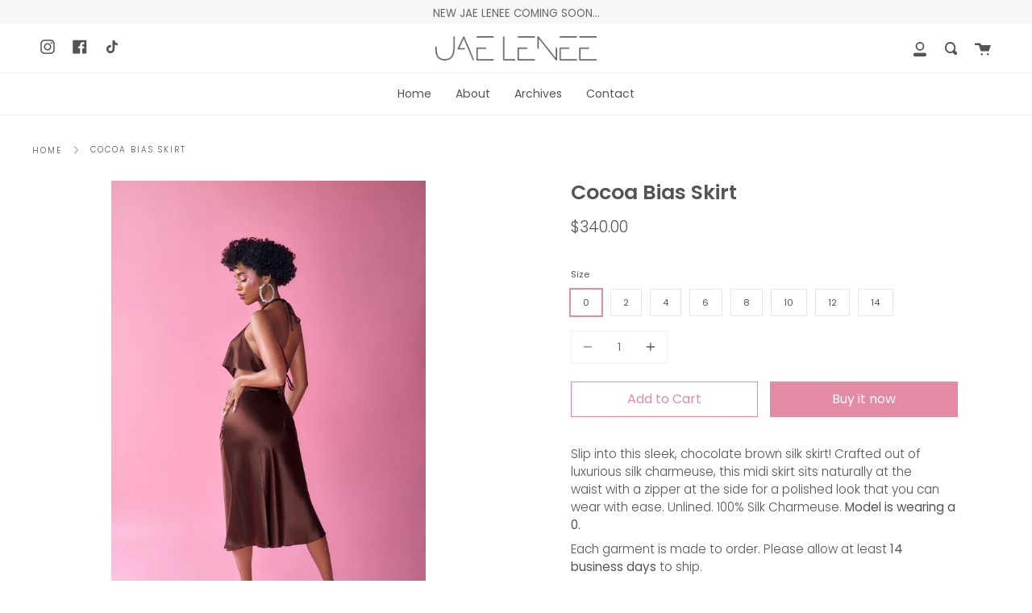

--- FILE ---
content_type: text/css
request_url: https://jaelenee.com/cdn/shop/t/5/assets/font-settings.css?v=143010481877658777621759331666
body_size: 268
content:
@font-face{font-family:Poppins;font-weight:600;font-style:normal;font-display:swap;src:url(//jaelenee.com/cdn/fonts/poppins/poppins_n6.aa29d4918bc243723d56b59572e18228ed0786f6.woff2?h1=amFlbGVuZWUuY29t&h2=amFlLWxlbmVlLmFjY291bnQubXlzaG9waWZ5LmNvbQ&hmac=ce951d3c5a4efee474a42f2f6a98f2351a11dcafddbd3ed3900cf0fe165614aa) format("woff2"),url(//jaelenee.com/cdn/fonts/poppins/poppins_n6.5f815d845fe073750885d5b7e619ee00e8111208.woff?h1=amFlbGVuZWUuY29t&h2=amFlLWxlbmVlLmFjY291bnQubXlzaG9waWZ5LmNvbQ&hmac=6d97aeb0df30de794d4240b48901b719e714cf481a2387d125c07e6f46254f73) format("woff")}@font-face{font-family:Poppins;font-weight:300;font-style:normal;font-display:swap;src:url(//jaelenee.com/cdn/fonts/poppins/poppins_n3.05f58335c3209cce17da4f1f1ab324ebe2982441.woff2?h1=amFlbGVuZWUuY29t&h2=amFlLWxlbmVlLmFjY291bnQubXlzaG9waWZ5LmNvbQ&hmac=662f2916780b536914ad2f0aa41d3c843d027c8bd75f05b4c4fe8e246e1bef4e) format("woff2"),url(//jaelenee.com/cdn/fonts/poppins/poppins_n3.6971368e1f131d2c8ff8e3a44a36b577fdda3ff5.woff?h1=amFlbGVuZWUuY29t&h2=amFlLWxlbmVlLmFjY291bnQubXlzaG9waWZ5LmNvbQ&hmac=000252bae15cccc523868c8885da50ca9eebe40cc05ee46a37eaa5d2f5bea9e7) format("woff")}@font-face{font-family:Poppins;font-weight:900;font-style:normal;font-display:swap;src:url(//jaelenee.com/cdn/fonts/poppins/poppins_n9.eb6b9ef01b62e777a960bfd02fc9fb4918cd3eab.woff2?h1=amFlbGVuZWUuY29t&h2=amFlLWxlbmVlLmFjY291bnQubXlzaG9waWZ5LmNvbQ&hmac=bf25355dda804861a8df17b9640ef7ad2a8232f4128e9afcd4c304912cc5ea3e) format("woff2"),url(//jaelenee.com/cdn/fonts/poppins/poppins_n9.6501a5bd018e348b6d5d6e8c335f9e7d32a80c36.woff?h1=amFlbGVuZWUuY29t&h2=amFlLWxlbmVlLmFjY291bnQubXlzaG9waWZ5LmNvbQ&hmac=70f793c3693fc1df62a5f6bcd22e8ecf7690b5fbaf380a501ee4b72c79c37097) format("woff")}@font-face{font-family:Poppins;font-weight:400;font-style:normal;font-display:swap;src:url(//jaelenee.com/cdn/fonts/poppins/poppins_n4.0ba78fa5af9b0e1a374041b3ceaadf0a43b41362.woff2?h1=amFlbGVuZWUuY29t&h2=amFlLWxlbmVlLmFjY291bnQubXlzaG9waWZ5LmNvbQ&hmac=83a6bc62e0cfa54aa33828e5e894ce25d0250befc3f6f30db56ec7d3300f87ac) format("woff2"),url(//jaelenee.com/cdn/fonts/poppins/poppins_n4.214741a72ff2596839fc9760ee7a770386cf16ca.woff?h1=amFlbGVuZWUuY29t&h2=amFlLWxlbmVlLmFjY291bnQubXlzaG9waWZ5LmNvbQ&hmac=e9f816e17b4d7e011bc866271cefee80adb0b1ee14879ed717ab381eb8d8f3ee) format("woff")}@font-face{font-family:Poppins;font-weight:300;font-style:italic;font-display:swap;src:url(//jaelenee.com/cdn/fonts/poppins/poppins_i3.8536b4423050219f608e17f134fe9ea3b01ed890.woff2?h1=amFlbGVuZWUuY29t&h2=amFlLWxlbmVlLmFjY291bnQubXlzaG9waWZ5LmNvbQ&hmac=81a469166811a686d960b940b5f22ab31eac0322c42c724cce95a275abc882c8) format("woff2"),url(//jaelenee.com/cdn/fonts/poppins/poppins_i3.0f4433ada196bcabf726ed78f8e37e0995762f7f.woff?h1=amFlbGVuZWUuY29t&h2=amFlLWxlbmVlLmFjY291bnQubXlzaG9waWZ5LmNvbQ&hmac=fb91cd2a88ead2a39dab2df1416c214497a9a8aaa3002f34200fca052132b9a5) format("woff")}@font-face{font-family:Poppins;font-weight:400;font-style:italic;font-display:swap;src:url(//jaelenee.com/cdn/fonts/poppins/poppins_i4.846ad1e22474f856bd6b81ba4585a60799a9f5d2.woff2?h1=amFlbGVuZWUuY29t&h2=amFlLWxlbmVlLmFjY291bnQubXlzaG9waWZ5LmNvbQ&hmac=aff3158674c9afc325c24500b1b9a52fe3ed57aa3e641767885c5104464a53d5) format("woff2"),url(//jaelenee.com/cdn/fonts/poppins/poppins_i4.56b43284e8b52fc64c1fd271f289a39e8477e9ec.woff?h1=amFlbGVuZWUuY29t&h2=amFlLWxlbmVlLmFjY291bnQubXlzaG9waWZ5LmNvbQ&hmac=472b8099f72d30ad258baae7f9c3085df93bbad4ee581409baed9750c16fc7de) format("woff")}
/*# sourceMappingURL=/cdn/shop/t/5/assets/font-settings.css.map?v=143010481877658777621759331666 */
